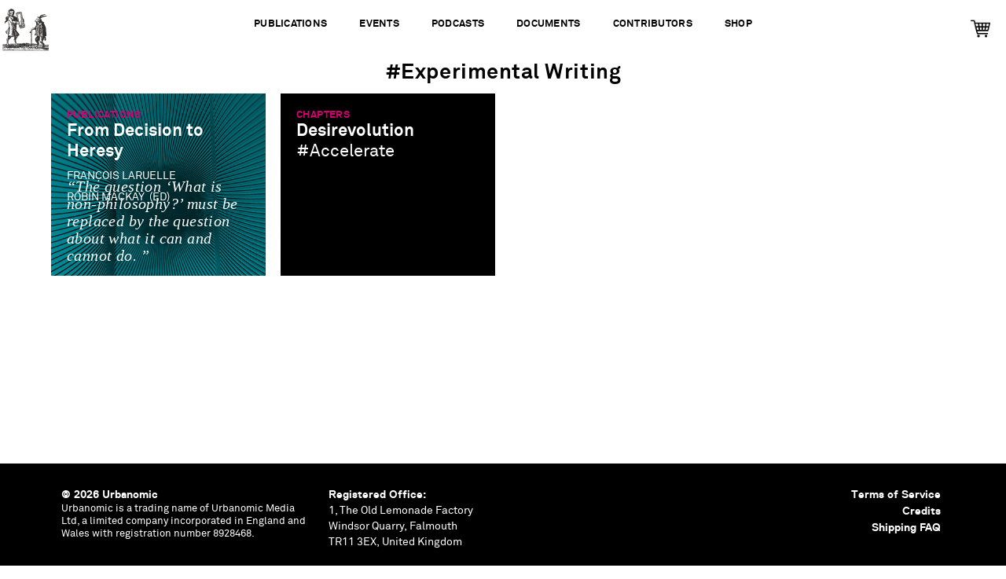

--- FILE ---
content_type: text/html; charset=UTF-8
request_url: https://www.urbanomic.com/tag/experimental-writing/
body_size: 8722
content:
<!doctype html>

<!--[if lt IE 7]><html lang="en-GB" class="no-js lt-ie9 lt-ie8 lt-ie7"><![endif]-->
<!--[if (IE 7)&!(IEMobile)]><html lang="en-GB" class="no-js lt-ie9 lt-ie8"><![endif]-->
<!--[if (IE 8)&!(IEMobile)]><html lang="en-GB" class="no-js lt-ie9"><![endif]-->
<!--[if gt IE 8]><!--> <html lang="en-GB" class="no-js"><!--<![endif]-->

	<head>
		<meta charset="utf-8">

				<meta http-equiv="X-UA-Compatible" content="IE=edge">

		<title>Urbanomic  experimental writing</title>

				<meta name="HandheldFriendly" content="True">
		<meta name="MobileOptimized" content="320">
		<meta name="viewport" content="width=device-width, initial-scale=1">

				<link rel="apple-touch-icon" href="https://www.urbanomic.com/wp-content/themes/Urbanomic/library/images/apple-touch-icon.png">
		<link rel="shortcut icon" href="https://www.urbanomic.com/wp-content/themes/Urbanomic/favicon.ico">
        <link rel="stylesheet" href="https://maxcdn.bootstrapcdn.com/font-awesome/4.4.0/css/font-awesome.min.css">
        <link rel="stylesheet" href="https://www.urbanomic.com/wp-content/themes/Urbanomic/library/css/slick-theme.css" type="text/css" media="screen" />
		<!--[if IE]>
			<link rel="shortcut icon" href="https://www.urbanomic.com/wp-content/themes/Urbanomic/favicon.ico">
		<![endif]-->
				<meta name="msapplication-TileColor" content="#f01d4f">
		<meta name="msapplication-TileImage" content="https://www.urbanomic.com/wp-content/themes/Urbanomic/library/images/win8-tile-icon.png">
    <script type='text/javascript' src="https://www.urbanomic.com/wp-content/themes/Urbanomic/library/js/responsive-nav.js" type="text/css" media="screen" /></script>
    <link rel="stylesheet" href="https://www.urbanomic.com/wp-content/themes/Urbanomic/library/css/responsive-nav.css" type="text/css" media="screen" />
    <meta name="theme-color" content="#121212">
		<link rel="pingback" href="https://www.urbanomic.com/xmlrpc.php">

				<meta name='robots' content='max-image-preview:large' />
<link rel='dns-prefetch' href='//fonts.googleapis.com' />
<link rel="alternate" type="application/rss+xml" title="Urbanomic &raquo; Feed" href="https://www.urbanomic.com/feed/" />
<link rel="alternate" type="application/rss+xml" title="Urbanomic &raquo; Comments Feed" href="https://www.urbanomic.com/comments/feed/" />
<link rel="alternate" type="application/rss+xml" title="Urbanomic &raquo; experimental writing Tag Feed" href="https://www.urbanomic.com/tag/experimental-writing/feed/" />
<style id='wp-img-auto-sizes-contain-inline-css' type='text/css'>
img:is([sizes=auto i],[sizes^="auto," i]){contain-intrinsic-size:3000px 1500px}
/*# sourceURL=wp-img-auto-sizes-contain-inline-css */
</style>

<style id='wp-emoji-styles-inline-css' type='text/css'>

	img.wp-smiley, img.emoji {
		display: inline !important;
		border: none !important;
		box-shadow: none !important;
		height: 1em !important;
		width: 1em !important;
		margin: 0 0.07em !important;
		vertical-align: -0.1em !important;
		background: none !important;
		padding: 0 !important;
	}
/*# sourceURL=wp-emoji-styles-inline-css */
</style>
<link rel='stylesheet' id='wp-block-library-css' href='https://www.urbanomic.com/wp-includes/css/dist/block-library/style.min.css' type='text/css' media='all' />
<link rel='stylesheet' id='wc-blocks-style-css' href='https://www.urbanomic.com/wp-content/plugins/woocommerce/assets/client/blocks/wc-blocks.css' type='text/css' media='all' />
<style id='global-styles-inline-css' type='text/css'>
:root{--wp--preset--aspect-ratio--square: 1;--wp--preset--aspect-ratio--4-3: 4/3;--wp--preset--aspect-ratio--3-4: 3/4;--wp--preset--aspect-ratio--3-2: 3/2;--wp--preset--aspect-ratio--2-3: 2/3;--wp--preset--aspect-ratio--16-9: 16/9;--wp--preset--aspect-ratio--9-16: 9/16;--wp--preset--color--black: #000000;--wp--preset--color--cyan-bluish-gray: #abb8c3;--wp--preset--color--white: #ffffff;--wp--preset--color--pale-pink: #f78da7;--wp--preset--color--vivid-red: #cf2e2e;--wp--preset--color--luminous-vivid-orange: #ff6900;--wp--preset--color--luminous-vivid-amber: #fcb900;--wp--preset--color--light-green-cyan: #7bdcb5;--wp--preset--color--vivid-green-cyan: #00d084;--wp--preset--color--pale-cyan-blue: #8ed1fc;--wp--preset--color--vivid-cyan-blue: #0693e3;--wp--preset--color--vivid-purple: #9b51e0;--wp--preset--gradient--vivid-cyan-blue-to-vivid-purple: linear-gradient(135deg,rgb(6,147,227) 0%,rgb(155,81,224) 100%);--wp--preset--gradient--light-green-cyan-to-vivid-green-cyan: linear-gradient(135deg,rgb(122,220,180) 0%,rgb(0,208,130) 100%);--wp--preset--gradient--luminous-vivid-amber-to-luminous-vivid-orange: linear-gradient(135deg,rgb(252,185,0) 0%,rgb(255,105,0) 100%);--wp--preset--gradient--luminous-vivid-orange-to-vivid-red: linear-gradient(135deg,rgb(255,105,0) 0%,rgb(207,46,46) 100%);--wp--preset--gradient--very-light-gray-to-cyan-bluish-gray: linear-gradient(135deg,rgb(238,238,238) 0%,rgb(169,184,195) 100%);--wp--preset--gradient--cool-to-warm-spectrum: linear-gradient(135deg,rgb(74,234,220) 0%,rgb(151,120,209) 20%,rgb(207,42,186) 40%,rgb(238,44,130) 60%,rgb(251,105,98) 80%,rgb(254,248,76) 100%);--wp--preset--gradient--blush-light-purple: linear-gradient(135deg,rgb(255,206,236) 0%,rgb(152,150,240) 100%);--wp--preset--gradient--blush-bordeaux: linear-gradient(135deg,rgb(254,205,165) 0%,rgb(254,45,45) 50%,rgb(107,0,62) 100%);--wp--preset--gradient--luminous-dusk: linear-gradient(135deg,rgb(255,203,112) 0%,rgb(199,81,192) 50%,rgb(65,88,208) 100%);--wp--preset--gradient--pale-ocean: linear-gradient(135deg,rgb(255,245,203) 0%,rgb(182,227,212) 50%,rgb(51,167,181) 100%);--wp--preset--gradient--electric-grass: linear-gradient(135deg,rgb(202,248,128) 0%,rgb(113,206,126) 100%);--wp--preset--gradient--midnight: linear-gradient(135deg,rgb(2,3,129) 0%,rgb(40,116,252) 100%);--wp--preset--font-size--small: 13px;--wp--preset--font-size--medium: 20px;--wp--preset--font-size--large: 36px;--wp--preset--font-size--x-large: 42px;--wp--preset--spacing--20: 0.44rem;--wp--preset--spacing--30: 0.67rem;--wp--preset--spacing--40: 1rem;--wp--preset--spacing--50: 1.5rem;--wp--preset--spacing--60: 2.25rem;--wp--preset--spacing--70: 3.38rem;--wp--preset--spacing--80: 5.06rem;--wp--preset--shadow--natural: 6px 6px 9px rgba(0, 0, 0, 0.2);--wp--preset--shadow--deep: 12px 12px 50px rgba(0, 0, 0, 0.4);--wp--preset--shadow--sharp: 6px 6px 0px rgba(0, 0, 0, 0.2);--wp--preset--shadow--outlined: 6px 6px 0px -3px rgb(255, 255, 255), 6px 6px rgb(0, 0, 0);--wp--preset--shadow--crisp: 6px 6px 0px rgb(0, 0, 0);}:where(.is-layout-flex){gap: 0.5em;}:where(.is-layout-grid){gap: 0.5em;}body .is-layout-flex{display: flex;}.is-layout-flex{flex-wrap: wrap;align-items: center;}.is-layout-flex > :is(*, div){margin: 0;}body .is-layout-grid{display: grid;}.is-layout-grid > :is(*, div){margin: 0;}:where(.wp-block-columns.is-layout-flex){gap: 2em;}:where(.wp-block-columns.is-layout-grid){gap: 2em;}:where(.wp-block-post-template.is-layout-flex){gap: 1.25em;}:where(.wp-block-post-template.is-layout-grid){gap: 1.25em;}.has-black-color{color: var(--wp--preset--color--black) !important;}.has-cyan-bluish-gray-color{color: var(--wp--preset--color--cyan-bluish-gray) !important;}.has-white-color{color: var(--wp--preset--color--white) !important;}.has-pale-pink-color{color: var(--wp--preset--color--pale-pink) !important;}.has-vivid-red-color{color: var(--wp--preset--color--vivid-red) !important;}.has-luminous-vivid-orange-color{color: var(--wp--preset--color--luminous-vivid-orange) !important;}.has-luminous-vivid-amber-color{color: var(--wp--preset--color--luminous-vivid-amber) !important;}.has-light-green-cyan-color{color: var(--wp--preset--color--light-green-cyan) !important;}.has-vivid-green-cyan-color{color: var(--wp--preset--color--vivid-green-cyan) !important;}.has-pale-cyan-blue-color{color: var(--wp--preset--color--pale-cyan-blue) !important;}.has-vivid-cyan-blue-color{color: var(--wp--preset--color--vivid-cyan-blue) !important;}.has-vivid-purple-color{color: var(--wp--preset--color--vivid-purple) !important;}.has-black-background-color{background-color: var(--wp--preset--color--black) !important;}.has-cyan-bluish-gray-background-color{background-color: var(--wp--preset--color--cyan-bluish-gray) !important;}.has-white-background-color{background-color: var(--wp--preset--color--white) !important;}.has-pale-pink-background-color{background-color: var(--wp--preset--color--pale-pink) !important;}.has-vivid-red-background-color{background-color: var(--wp--preset--color--vivid-red) !important;}.has-luminous-vivid-orange-background-color{background-color: var(--wp--preset--color--luminous-vivid-orange) !important;}.has-luminous-vivid-amber-background-color{background-color: var(--wp--preset--color--luminous-vivid-amber) !important;}.has-light-green-cyan-background-color{background-color: var(--wp--preset--color--light-green-cyan) !important;}.has-vivid-green-cyan-background-color{background-color: var(--wp--preset--color--vivid-green-cyan) !important;}.has-pale-cyan-blue-background-color{background-color: var(--wp--preset--color--pale-cyan-blue) !important;}.has-vivid-cyan-blue-background-color{background-color: var(--wp--preset--color--vivid-cyan-blue) !important;}.has-vivid-purple-background-color{background-color: var(--wp--preset--color--vivid-purple) !important;}.has-black-border-color{border-color: var(--wp--preset--color--black) !important;}.has-cyan-bluish-gray-border-color{border-color: var(--wp--preset--color--cyan-bluish-gray) !important;}.has-white-border-color{border-color: var(--wp--preset--color--white) !important;}.has-pale-pink-border-color{border-color: var(--wp--preset--color--pale-pink) !important;}.has-vivid-red-border-color{border-color: var(--wp--preset--color--vivid-red) !important;}.has-luminous-vivid-orange-border-color{border-color: var(--wp--preset--color--luminous-vivid-orange) !important;}.has-luminous-vivid-amber-border-color{border-color: var(--wp--preset--color--luminous-vivid-amber) !important;}.has-light-green-cyan-border-color{border-color: var(--wp--preset--color--light-green-cyan) !important;}.has-vivid-green-cyan-border-color{border-color: var(--wp--preset--color--vivid-green-cyan) !important;}.has-pale-cyan-blue-border-color{border-color: var(--wp--preset--color--pale-cyan-blue) !important;}.has-vivid-cyan-blue-border-color{border-color: var(--wp--preset--color--vivid-cyan-blue) !important;}.has-vivid-purple-border-color{border-color: var(--wp--preset--color--vivid-purple) !important;}.has-vivid-cyan-blue-to-vivid-purple-gradient-background{background: var(--wp--preset--gradient--vivid-cyan-blue-to-vivid-purple) !important;}.has-light-green-cyan-to-vivid-green-cyan-gradient-background{background: var(--wp--preset--gradient--light-green-cyan-to-vivid-green-cyan) !important;}.has-luminous-vivid-amber-to-luminous-vivid-orange-gradient-background{background: var(--wp--preset--gradient--luminous-vivid-amber-to-luminous-vivid-orange) !important;}.has-luminous-vivid-orange-to-vivid-red-gradient-background{background: var(--wp--preset--gradient--luminous-vivid-orange-to-vivid-red) !important;}.has-very-light-gray-to-cyan-bluish-gray-gradient-background{background: var(--wp--preset--gradient--very-light-gray-to-cyan-bluish-gray) !important;}.has-cool-to-warm-spectrum-gradient-background{background: var(--wp--preset--gradient--cool-to-warm-spectrum) !important;}.has-blush-light-purple-gradient-background{background: var(--wp--preset--gradient--blush-light-purple) !important;}.has-blush-bordeaux-gradient-background{background: var(--wp--preset--gradient--blush-bordeaux) !important;}.has-luminous-dusk-gradient-background{background: var(--wp--preset--gradient--luminous-dusk) !important;}.has-pale-ocean-gradient-background{background: var(--wp--preset--gradient--pale-ocean) !important;}.has-electric-grass-gradient-background{background: var(--wp--preset--gradient--electric-grass) !important;}.has-midnight-gradient-background{background: var(--wp--preset--gradient--midnight) !important;}.has-small-font-size{font-size: var(--wp--preset--font-size--small) !important;}.has-medium-font-size{font-size: var(--wp--preset--font-size--medium) !important;}.has-large-font-size{font-size: var(--wp--preset--font-size--large) !important;}.has-x-large-font-size{font-size: var(--wp--preset--font-size--x-large) !important;}
/*# sourceURL=global-styles-inline-css */
</style>

<style id='classic-theme-styles-inline-css' type='text/css'>
/*! This file is auto-generated */
.wp-block-button__link{color:#fff;background-color:#32373c;border-radius:9999px;box-shadow:none;text-decoration:none;padding:calc(.667em + 2px) calc(1.333em + 2px);font-size:1.125em}.wp-block-file__button{background:#32373c;color:#fff;text-decoration:none}
/*# sourceURL=/wp-includes/css/classic-themes.min.css */
</style>
<link rel='stylesheet' id='woocommerce-layout-css' href='https://www.urbanomic.com/wp-content/plugins/woocommerce/assets/css/woocommerce-layout.css' type='text/css' media='all' />
<link rel='stylesheet' id='woocommerce-smallscreen-css' href='https://www.urbanomic.com/wp-content/plugins/woocommerce/assets/css/woocommerce-smallscreen.css' type='text/css' media='only screen and (max-width: 768px)' />
<link rel='stylesheet' id='woocommerce-general-css' href='https://www.urbanomic.com/wp-content/plugins/woocommerce/assets/css/woocommerce.css' type='text/css' media='all' />
<style id='woocommerce-inline-inline-css' type='text/css'>
.woocommerce form .form-row .required { visibility: visible; }
/*# sourceURL=woocommerce-inline-inline-css */
</style>
<link rel='stylesheet' id='woocommerce-instagram-public-css' href='https://www.urbanomic.com/wp-content/plugins/woocommerce-instagram/assets/new/public.css' type='text/css' media='all' />
<link rel='stylesheet' id='googleFonts-css' href='https://fonts.googleapis.com/css?family=Lato%3A400%2C700%2C400italic%2C700italic' type='text/css' media='all' />
<link rel='stylesheet' id='bones-stylesheet-css' href='https://www.urbanomic.com/wp-content/themes/Urbanomic/library/css/style.css' type='text/css' media='all' />
<script type="text/javascript" src="https://www.urbanomic.com/wp-includes/js/jquery/jquery.min.js" id="jquery-core-js"></script>
<script type="text/javascript" src="https://www.urbanomic.com/wp-includes/js/jquery/jquery-migrate.min.js" id="jquery-migrate-js"></script>
<script type="text/javascript" src="https://www.urbanomic.com/wp-content/plugins/woocommerce/assets/js/jquery-blockui/jquery.blockUI.min.js" id="wc-jquery-blockui-js" defer="defer" data-wp-strategy="defer"></script>
<script type="text/javascript" id="wc-add-to-cart-js-extra">
/* <![CDATA[ */
var wc_add_to_cart_params = {"ajax_url":"/wp-admin/admin-ajax.php","wc_ajax_url":"/?wc-ajax=%%endpoint%%","i18n_view_cart":"View basket","cart_url":"https://www.urbanomic.com/basket/","is_cart":"","cart_redirect_after_add":"no"};
//# sourceURL=wc-add-to-cart-js-extra
/* ]]> */
</script>
<script type="text/javascript" src="https://www.urbanomic.com/wp-content/plugins/woocommerce/assets/js/frontend/add-to-cart.min.js" id="wc-add-to-cart-js" defer="defer" data-wp-strategy="defer"></script>
<script type="text/javascript" src="https://www.urbanomic.com/wp-content/plugins/woocommerce/assets/js/js-cookie/js.cookie.min.js" id="wc-js-cookie-js" defer="defer" data-wp-strategy="defer"></script>
<script type="text/javascript" id="woocommerce-js-extra">
/* <![CDATA[ */
var woocommerce_params = {"ajax_url":"/wp-admin/admin-ajax.php","wc_ajax_url":"/?wc-ajax=%%endpoint%%","i18n_password_show":"Show password","i18n_password_hide":"Hide password"};
//# sourceURL=woocommerce-js-extra
/* ]]> */
</script>
<script type="text/javascript" src="https://www.urbanomic.com/wp-content/plugins/woocommerce/assets/js/frontend/woocommerce.min.js" id="woocommerce-js" defer="defer" data-wp-strategy="defer"></script>
<script type="text/javascript" src="https://www.urbanomic.com/wp-content/themes/Urbanomic/library/js/libs/modernizr.custom.min.js" id="bones-modernizr-js"></script>
<link rel="https://api.w.org/" href="https://www.urbanomic.com/wp-json/" /><link rel="alternate" title="JSON" type="application/json" href="https://www.urbanomic.com/wp-json/wp/v2/tags/196" />	<noscript><style>.woocommerce-product-gallery{ opacity: 1 !important; }</style></noscript>
	<link rel="icon" href="https://www.urbanomic.com/wp-content/uploads/2024/02/cropped-favico-1-32x32.png" sizes="32x32" />
<link rel="icon" href="https://www.urbanomic.com/wp-content/uploads/2024/02/cropped-favico-1-192x192.png" sizes="192x192" />
<link rel="apple-touch-icon" href="https://www.urbanomic.com/wp-content/uploads/2024/02/cropped-favico-1-180x180.png" />
<meta name="msapplication-TileImage" content="https://www.urbanomic.com/wp-content/uploads/2024/02/cropped-favico-1-270x270.png" />
		
		
						
	</head>

	<body data-rsssl=1 class="archive tag tag-experimental-writing tag-196 wp-theme-Urbanomic theme-Urbanomic woocommerce-no-js" itemscope itemtype="http://schema.org/WebPage">

		<div id="container">
		
			<header class="header" id="top" role="banner" itemscope itemtype="http://schema.org/WPHeader">

				<div id="inner-header" class="cf">

										<a href="https://www.urbanomic.com " rel="nofollow" id="logo">Urbanomic<img src="https://www.urbanomic.com/wp-content/themes/Urbanomic/library/images/pub_logo_archive.svg" width="80"></a>

										

					<nav role="navigation" class="archive tag tag-experimental-writing tag-196 wp-theme-Urbanomic topnav navigation-wrapper theme-Urbanomic woocommerce-no-js" itemscope itemtype="http://schema.org/SiteNavigationElement">
						<ul id="menu-top-menu" class="nav top-nav cf"><li id="menu-item-1450" class="menu-item menu-item-type-book menu-item-object-custom-post-type menu-item-1450"><a href="https://www.urbanomic.com/book/">Publications</a></li>
<li id="menu-item-1448" class="menu-item menu-item-type-event menu-item-object-custom-post-type menu-item-1448"><a href="https://www.urbanomic.com/event/">Events</a></li>
<li id="menu-item-1937" class="menu-item menu-item-type-podcast menu-item-object-custom-post-type menu-item-1937"><a href="https://www.urbanomic.com/podcast/">Podcasts</a></li>
<li id="menu-item-1449" class="menu-item menu-item-type-document menu-item-object-custom-post-type menu-item-1449"><a href="https://www.urbanomic.com/document/">Documents</a></li>
<li id="menu-item-1696" class="menu-item menu-item-type-contributor menu-item-object-custom-post-type menu-item-1696"><a href="https://www.urbanomic.com/contributor/">Contributors</a></li>
<li id="menu-item-7225" class="menu-item menu-item-type-custom menu-item-object-custom menu-item-7225"><a href="https://www.urbanomic.com/shop/">Shop</a></li>
</ul>                   
                   </nav>
          <div class="shop_top_link">
          
          <ul id="menu-right-menu" class="menu"><li ></li>
<li ><a href="https://www.urbanomic.com/basket/"><img src="https://www.urbanomic.com/wp-content/uploads/2019/01/cartblack.png" width="25"></a></li></ul>
</div>
          
          <!--<ul id="menu-right-menu" class="menu"><li id="menu-item-4445" class="menu-item menu-item-type-post_type menu-item-object-page menu-item-4445"><a href="https://www.urbanomic.com/shop/">Urbanomic Shop</a></li>
</ul>-->

			</header>
			<div class="headerfixed">
<a href="https://www.urbanomic.com " rel="nofollow" id="logo">Urbanomic</a>
<div class="fixtype">Concept</div>
<div class="mag_scroll_title">Tag: <span>experimental writing</span>experimental writing</div>
<input type="checkbox" id="nav-toggle">
  <label id="nav-toggle-label" for="nav-toggle" class>
  <div id="hamburger">
    <span></span>
    <span></span>
    <span></span>
  </div>
  <div id="cross">
    <span></span>
    <span></span>
  </div>
</label>
  
<nav role="navigation" id="main">
    <div id="nav-container">
      <div id="nav-wrap" class="">
        <ul class="drawer-menu drawer-menu--right leftmenu">
          <li><a class="drawer-menu-item" href="https://www.urbanomic.com">Home</a></li>
          <li><a class="drawer-menu-item" href="https://www.urbanomic.com/About">About</a></li>
          <li><a class="drawer-menu-item" href="https://www.urbanomic.com/Contact">Contact / Distribution</a></li> 
          <li><a class="drawer-menu-item" href="https://www.urbanomic.com/shop">Shop</a></li> 

        </ul>
        <ul class="drawer-menu drawer-menu--right middlemenu">
          <li><a class="drawer-menu-item pub" href="https://www.urbanomic.com/book">Publications</a></li>
          <li><a class="drawer-menu-item ev" href="https://www.urbanomic.com/event">Events+Special Projects</a></li>
          <li><a class="drawer-menu-item pod" href="https://www.urbanomic.com/podcast">Podcasts</a></li></ul>
<ul class="drawer-menu drawer-menu--right middlemenu2">
         <li><a class="drawer-menu-item cont" href="https://www.urbanomic.com/contributor">Contributors</a></li>
         <li><a class="drawer-menu-item doc" href="https://www.urbanomic.com/document">Documents</a></li>
         <li><a class="drawer-menu-item po" href="https://www.urbanomic.com/news">News</a></li> 

        </ul>
     <ul class="drawer-menu drawer-menu--right rightmenu2">
<li>


<!--<h6>[[Sorry, our web store is closed at the moment. Urbanomic titles are available through <a href="https://mitpress.mit.edu">MIT Press</a>]]</h6><br>-->

<a href="/basket"><img src="https://www.urbanomic.com/wp-content/uploads/2019/01/cartblack.png" width="25"></a>
<!--?php wp_nav_menu(array(
                       'container' => false,                           // remove nav container
                       'container_class' => 'menu cf',                 // class of container (should you choose to use it)
                       'menu' => __( 'Shop', 'bonestheme' ),  // nav name
                       'theme_location' => 'main-nav',                 // where it's located in the theme
                       'before' => '',                                 // before the menu
                             'after' => '',                                  // after the menu
                             'link_before' => '',                            // before each link
                             'link_after' => '',                             // after each link
                             'depth' => 1,                                   // limit the depth of the nav
                       'fallback_cb' => ''                             // fallback function (if there is one)
            )); ?>-->
<!--            [ec_cartdisplay]-->


</li>  <div class="shop_top_link">
          
          <ul id="menu-right-menu" class="menu"><li ></li>
<li ><a href="https://www.urbanomic.com/basket/"><img src="https://www.urbanomic.com/wp-content/uploads/2019/01/cart.png" width="25"></a></li></ul>
</div>

                    <li class="menupop"><a class="drawer-menu-item" href="https://twitter.com/urbanomicdotcom" target="_blank"><i class="fa fa-twitter"></i></a></li>
                     <li class="menupop">
                    <a class="drawer-menu-item" href="https://www.instagram.com/urbanomicdotcom" target="_blank"><i class="fa fa-instagram"></i></a></li>
                    <li class="menupop">
                    <a class="drawer-menu-item" href="https://www.facebook.com/urbanomicdotcom" target="_blank"><i class="fa fa-facebook-official"></i></a></li>
     </ul>
     <ul class="drawer-menu drawer-menu--right rightmenu1">
      <li class="sea">Search<br/>
                    <form role="search" method="get" id="searchform" class="searchform" action="https://www.urbanomic.com/">
    <div>
        <label for="s" class="screen-reader-text">Search for:</label>
        <input type="search" id="s" name="s" value="" />

        <button type="submit" id="searchsubmit" >Search</button>
    </div>
</form>                            </li>
     </ul>
     <div class="clearer"></div>
   
      </nav>
      </div>
<div id="content">

							<h1>#experimental writing</h1>
														
							
							<div id='inner-content' class='wrap cf'>
							<main id='main' class='m-all cf gridcont' role='main' itemscope itemprop='mainContentOfPage' itemtype='http://schema.org/Blog'>

							

							
							
							

							

							
							
							

							

							
							
							

							

							
							
							

							

							
							
							

							

							
							
							

							

							
							
							

							

							
							
	<article id="" class="index_post portrait post-195 book type-book status-publish has-post-thumbnail hentry tag-experimental-writing tag-non-philosophy tag-non-standard-philosophy tag-transcendental" onclick="location.href='https://www.urbanomic.com/book/from-decision-to-heresy/'">

<div class='bgdivimage' style='background-image:linear-gradient(45deg, #00afc0, #036872), url(https://www.urbanomic.com/wp-content/uploads/2015/03/dtoh-banner.jpg); 
	background-size:cover; background-position:center center; background-repeat:no-repeat;background-blend-mode: multiply, luminosity;'></div>
<div class='doccode'><h6>Publications</h6></div>
<div class='fvc'>
<h4 class='fett'>From Decision to Heresy</h4>





	
				<h4 class="indexauthor">François Laruelle

</h4>
				
	
				<h4 class="indexauthor">Robin Mackay
				
					&nbsp;(ed)
					

</h4>
				

</h4>
				

</h4>
				

</h4>
				

</h4>
				

</h4>
				

</h4>
				

</h4>
				
	
	
 

	<!--Dec 2012-->
	
</div>
<div class="excerpt"><p class='serif'>&ldquo;The question ‘What is non-philosophy?’ must be replaced by the question about what it can and cannot do. &rdquo;</p>
</div>
	
</article>

							

							

	<article id="1503" class="index_post post-195 book type-book status-publish has-post-thumbnail hentry tag-experimental-writing tag-non-philosophy tag-non-standard-philosophy tag-transcendental" 
	onclick="location.href='https://www.urbanomic.com/chapter/accelerate-jean-francois-lyotard-desirevolution/'">
	<div class='bgdivimage' style='background-image:linear-gradient(45deg, #CCCCCC, #465f5a), url(); 
	background-size:cover; background-position:center center; background-repeat:no-repeat;background-blend-mode: multiply, luminosity;'></div>
	
<div class='doccode'><h6>Chapters</h6></div>
<div class='fvc'><h4 class='fett'><a href="https://www.urbanomic.com/chapter/accelerate-jean-francois-lyotard-desirevolution/">Desirevolution</a></h4>
<h4>#Accelerate</h4>

</div>

</article>

							



<!--publications-->



<!--events-->

<!--podcasts-->




<!--documents-->
</main>
</div>
</div>
			<div class="push"></div>
    </div>
      <footer class="footer" role="contentinfo" itemscope itemtype="http://schema.org/WPFooter">

        <div id="inner-footer" class="cf">
        <div class="foot_left">
        <span class="source-org copyright"><strong>&copy; 2026 Urbanomic</strong></span>
        <ul><li>Urbanomic is a trading name of Urbanomic Media Ltd, a limited company incorporated in England and Wales with registration number 8928468.</li></ul>
        </div>
        <div class="foot_left">
          <p><strong>Registered Office:</strong><br />
1, The Old Lemonade Factory<br />
Windsor Quarry, Falmouth<br />
TR11 3EX, United Kingdom</p>
        </div>
        <div class="foot_left">
          <strong><a href="https://www.urbanomic.com/terms-of-service">Terms of Service</a></strong><br/>
        <strong><a href="https://www.urbanomic.com/credits">Credits</a></strong><br />
        <strong><a href="https://www.urbanomic.com/shipping">Shipping FAQ</a></strong>
        </div>
        </div>
      </footer>

				<script type="speculationrules">
{"prefetch":[{"source":"document","where":{"and":[{"href_matches":"/*"},{"not":{"href_matches":["/wp-*.php","/wp-admin/*","/wp-content/uploads/*","/wp-content/*","/wp-content/plugins/*","/wp-content/themes/Urbanomic/*","/*\\?(.+)"]}},{"not":{"selector_matches":"a[rel~=\"nofollow\"]"}},{"not":{"selector_matches":".no-prefetch, .no-prefetch a"}}]},"eagerness":"conservative"}]}
</script>
	<script type='text/javascript'>
		(function () {
			var c = document.body.className;
			c = c.replace(/woocommerce-no-js/, 'woocommerce-js');
			document.body.className = c;
		})();
	</script>
	<script type="text/javascript" src="https://www.urbanomic.com/wp-content/plugins/woocommerce-table-rate-shipping/assets/js/frontend-checkout.min.js" id="woocommerce_shipping_table_rate_checkout-js"></script>
<script type="text/javascript" src="https://www.urbanomic.com/wp-content/plugins/woocommerce/assets/js/sourcebuster/sourcebuster.min.js" id="sourcebuster-js-js"></script>
<script type="text/javascript" id="wc-order-attribution-js-extra">
/* <![CDATA[ */
var wc_order_attribution = {"params":{"lifetime":1.0000000000000000818030539140313095458623138256371021270751953125e-5,"session":30,"base64":false,"ajaxurl":"https://www.urbanomic.com/wp-admin/admin-ajax.php","prefix":"wc_order_attribution_","allowTracking":true},"fields":{"source_type":"current.typ","referrer":"current_add.rf","utm_campaign":"current.cmp","utm_source":"current.src","utm_medium":"current.mdm","utm_content":"current.cnt","utm_id":"current.id","utm_term":"current.trm","utm_source_platform":"current.plt","utm_creative_format":"current.fmt","utm_marketing_tactic":"current.tct","session_entry":"current_add.ep","session_start_time":"current_add.fd","session_pages":"session.pgs","session_count":"udata.vst","user_agent":"udata.uag"}};
//# sourceURL=wc-order-attribution-js-extra
/* ]]> */
</script>
<script type="text/javascript" src="https://www.urbanomic.com/wp-content/plugins/woocommerce/assets/js/frontend/order-attribution.min.js" id="wc-order-attribution-js"></script>
<script type="text/javascript" src="https://www.urbanomic.com/wp-content/themes/Urbanomic/library/js/scripts.js" id="bones-js-js"></script>
<script id="wp-emoji-settings" type="application/json">
{"baseUrl":"https://s.w.org/images/core/emoji/17.0.2/72x72/","ext":".png","svgUrl":"https://s.w.org/images/core/emoji/17.0.2/svg/","svgExt":".svg","source":{"concatemoji":"https://www.urbanomic.com/wp-includes/js/wp-emoji-release.min.js"}}
</script>
<script type="module">
/* <![CDATA[ */
/*! This file is auto-generated */
const a=JSON.parse(document.getElementById("wp-emoji-settings").textContent),o=(window._wpemojiSettings=a,"wpEmojiSettingsSupports"),s=["flag","emoji"];function i(e){try{var t={supportTests:e,timestamp:(new Date).valueOf()};sessionStorage.setItem(o,JSON.stringify(t))}catch(e){}}function c(e,t,n){e.clearRect(0,0,e.canvas.width,e.canvas.height),e.fillText(t,0,0);t=new Uint32Array(e.getImageData(0,0,e.canvas.width,e.canvas.height).data);e.clearRect(0,0,e.canvas.width,e.canvas.height),e.fillText(n,0,0);const a=new Uint32Array(e.getImageData(0,0,e.canvas.width,e.canvas.height).data);return t.every((e,t)=>e===a[t])}function p(e,t){e.clearRect(0,0,e.canvas.width,e.canvas.height),e.fillText(t,0,0);var n=e.getImageData(16,16,1,1);for(let e=0;e<n.data.length;e++)if(0!==n.data[e])return!1;return!0}function u(e,t,n,a){switch(t){case"flag":return n(e,"\ud83c\udff3\ufe0f\u200d\u26a7\ufe0f","\ud83c\udff3\ufe0f\u200b\u26a7\ufe0f")?!1:!n(e,"\ud83c\udde8\ud83c\uddf6","\ud83c\udde8\u200b\ud83c\uddf6")&&!n(e,"\ud83c\udff4\udb40\udc67\udb40\udc62\udb40\udc65\udb40\udc6e\udb40\udc67\udb40\udc7f","\ud83c\udff4\u200b\udb40\udc67\u200b\udb40\udc62\u200b\udb40\udc65\u200b\udb40\udc6e\u200b\udb40\udc67\u200b\udb40\udc7f");case"emoji":return!a(e,"\ud83e\u1fac8")}return!1}function f(e,t,n,a){let r;const o=(r="undefined"!=typeof WorkerGlobalScope&&self instanceof WorkerGlobalScope?new OffscreenCanvas(300,150):document.createElement("canvas")).getContext("2d",{willReadFrequently:!0}),s=(o.textBaseline="top",o.font="600 32px Arial",{});return e.forEach(e=>{s[e]=t(o,e,n,a)}),s}function r(e){var t=document.createElement("script");t.src=e,t.defer=!0,document.head.appendChild(t)}a.supports={everything:!0,everythingExceptFlag:!0},new Promise(t=>{let n=function(){try{var e=JSON.parse(sessionStorage.getItem(o));if("object"==typeof e&&"number"==typeof e.timestamp&&(new Date).valueOf()<e.timestamp+604800&&"object"==typeof e.supportTests)return e.supportTests}catch(e){}return null}();if(!n){if("undefined"!=typeof Worker&&"undefined"!=typeof OffscreenCanvas&&"undefined"!=typeof URL&&URL.createObjectURL&&"undefined"!=typeof Blob)try{var e="postMessage("+f.toString()+"("+[JSON.stringify(s),u.toString(),c.toString(),p.toString()].join(",")+"));",a=new Blob([e],{type:"text/javascript"});const r=new Worker(URL.createObjectURL(a),{name:"wpTestEmojiSupports"});return void(r.onmessage=e=>{i(n=e.data),r.terminate(),t(n)})}catch(e){}i(n=f(s,u,c,p))}t(n)}).then(e=>{for(const n in e)a.supports[n]=e[n],a.supports.everything=a.supports.everything&&a.supports[n],"flag"!==n&&(a.supports.everythingExceptFlag=a.supports.everythingExceptFlag&&a.supports[n]);var t;a.supports.everythingExceptFlag=a.supports.everythingExceptFlag&&!a.supports.flag,a.supports.everything||((t=a.source||{}).concatemoji?r(t.concatemoji):t.wpemoji&&t.twemoji&&(r(t.twemoji),r(t.wpemoji)))});
//# sourceURL=https://www.urbanomic.com/wp-includes/js/wp-emoji-loader.min.js
/* ]]> */
</script>


<script src="https://cdnjs.cloudflare.com/ajax/libs/packery/1.4.3/packery.pkgd.js"></script>
<script type="text/javascript">
var $container = jQuery('.gridcont');
// init
$container.packery({
  itemSelector: '.index_post',
  gutter: 0
});
</script>


<script type="text/javascript" src="https://www.urbanomic.com/wp-content/themes/Urbanomic/library/js/slick.js"></script>

<script type="text/javascript">
jQuery('.responsive').slick({
  dots: false,
  infinite: true,
  speed: 300,
  slidesToShow: 4,
  slidesToScroll: 1,
  responsive: [
    {
      breakpoint: 1024,
      settings: {
        slidesToShow: 3,
        slidesToScroll: 3,
        infinite: true,
        dots: false
      }
    },
    {
      breakpoint: 600,
      settings: {
        slidesToShow: 2,
        slidesToScroll: 2
      }
    },
    {
      breakpoint: 480,
      settings: {
        slidesToShow: 1,
        slidesToScroll: 1
      }
    }
    // You can unslick at a given breakpoint now by adding:
    // settings: "unslick"
    // instead of a settings object
  ]
});
  </script>
  <script type="text/javascript">
jQuery('.responsive2').slick({
  dots: false,
  infinite: true,
  speed: 300,
  slidesToShow: 6,
  slidesToScroll: 1,
  responsive: [
    {
      breakpoint: 1024,
      settings: {
        slidesToShow: 6,
        slidesToScroll: 1,
        infinite: true,
        dots: false
      }
    },
    {
      breakpoint: 600,
      settings: {
        slidesToShow: 3,
        slidesToScroll: 1
      }
    },
    {
      breakpoint: 480,
      settings: {
        slidesToShow: 2,
        slidesToScroll: 1
      }
    }
    // You can unslick at a given breakpoint now by adding:
    // settings: "unslick"
    // instead of a settings object
  ]
});
  </script>
    <script type="text/javascript" src="https://www.urbanomic.com/wp-content/themes/Urbanomic/library/js/waypoints.js"></script>
   <script type='text/javascript'>
jQuery('body.home #inner-content').waypoint(function() {
  if (jQuery(".headerfixed").is(":hidden")) {
    jQuery(".headerfixed").slideDown(100);
    jQuery(".mag_scroll_title").slideDown(100);
    jQuery(".fixtype").slideDown(100);
    jQuery(".top_menu_right").slideDown(100);
    jQuery(".drawer-nav").slideDown(100);
  } else {
        jQuery(".headerfixed").slideUp(100);
        jQuery(".mag_scroll_title").slideUp(100);
        jQuery(".fixtype").slideUp(100);
        jQuery(".top_menu_right").slideUp(100);
        jQuery(".drawer-nav").slideUp(100);
    }
});
jQuery('body.search .gridcont').waypoint(function() {
  if (jQuery(".headerfixed").is(":hidden")) {
    jQuery(".headerfixed").slideDown(100);
    jQuery(".mag_scroll_title").slideDown(100);
    jQuery(".fixtype").slideDown(100);
    jQuery(".top_menu_right").slideDown(100);
    jQuery(".drawer-nav").slideDown(100);
  } else {
        jQuery(".headerfixed").slideUp(100);
        jQuery(".mag_scroll_title").slideUp(100);
        jQuery(".fixtype").slideUp(100);
        jQuery(".top_menu_right").slideUp(100);
        jQuery(".drawer-nav").slideUp(100);
    }
});
jQuery('body.tag .gridcont').waypoint(function() {
  if (jQuery(".headerfixed").is(":hidden")) {
    jQuery(".headerfixed").slideDown(100);
    jQuery(".mag_scroll_title").slideDown(100);
    jQuery(".fixtype").slideDown(100);
    jQuery(".top_menu_right").slideDown(100);
    jQuery(".drawer-nav").slideDown(100);
  } else {
        jQuery(".headerfixed").slideUp(100);
        jQuery(".mag_scroll_title").slideUp(100);
        jQuery(".fixtype").slideUp(100);
        jQuery(".top_menu_right").slideUp(100);
        jQuery(".drawer-nav").slideUp(100);
    }
});
jQuery('body.post-type-archive-podcast .wrap').waypoint(function() {
  if (jQuery(".headerfixed").is(":hidden")) {
    jQuery(".headerfixed").slideDown(100);
    jQuery(".mag_scroll_title").slideDown(100);
    jQuery(".fixtype").slideDown(100);
    jQuery(".top_menu_right").slideDown(100);
    jQuery(".drawer-nav").slideDown(100);
  } else {
        jQuery(".headerfixed").slideUp(100);
        jQuery(".mag_scroll_title").slideUp(100);
        jQuery(".fixtype").slideUp(100);
        jQuery(".top_menu_right").slideUp(100);
        jQuery(".drawer-nav").slideUp(100);
    }
});
jQuery('body.page h1.headline').waypoint(function() {
  if (jQuery(".headerfixed").is(":hidden")) {
    jQuery(".headerfixed").slideDown(100);
    jQuery(".mag_scroll_title").slideDown(100);
    jQuery(".fixtype").slideDown(100);
    jQuery(".top_menu_right").slideDown(100);
    jQuery(".drawer-nav").slideDown(100);
  } else {
        jQuery(".headerfixed").slideUp(100);
        jQuery(".mag_scroll_title").slideUp(100);
        jQuery(".fixtype").slideUp(100);
        jQuery(".top_menu_right").slideUp(100);
        jQuery(".drawer-nav").slideUp(100);
    }
});
jQuery('body.archive.date h1').waypoint(function() {
  if (jQuery(".headerfixed").is(":hidden")) {
    jQuery(".headerfixed").slideDown(100);
    jQuery(".mag_scroll_title").slideDown(100);
    jQuery(".fixtype").slideDown(100);
    jQuery(".top_menu_right").slideDown(100);
    jQuery(".drawer-nav").slideDown(100);
  } else {
        jQuery(".headerfixed").slideUp(100);
        jQuery(".mag_scroll_title").slideUp(100);
        jQuery(".fixtype").slideUp(100);
        jQuery(".top_menu_right").slideUp(100);
        jQuery(".drawer-nav").slideUp(100);
    }
});
jQuery('body.single-post .fvcnews h2').waypoint(function() {
  if (jQuery(".headerfixed").is(":hidden")) {
    jQuery(".headerfixed").slideDown(100);
    jQuery(".mag_scroll_title").slideDown(100);
    jQuery(".fixtype").slideDown(100);
    jQuery(".top_menu_right").slideDown(100);
    jQuery(".drawer-nav").slideDown(100);
  } else {
        jQuery(".headerfixed").slideUp(100);
        jQuery(".mag_scroll_title").slideUp(100);
        jQuery(".fixtype").slideUp(100);
        jQuery(".top_menu_right").slideUp(100);
        jQuery(".drawer-nav").slideUp(100);
    }
});
</script>
 <script>
  var nav = responsiveNav(".navigation-wrapper");
</script>

	</body>

</html> <!-- end of site. what a ride! -->


<!-- Page supported by LiteSpeed Cache 7.7 on 2026-01-26 18:30:56 -->

--- FILE ---
content_type: text/css
request_url: https://www.urbanomic.com/wp-content/themes/Urbanomic/library/css/slick-theme.css
body_size: 1120
content:
@charset 'UTF-8';
/* Slider */
.slick-loading .slick-list
{
    background: #fff url('./ajax-loader.gif') center center no-repeat;
}

/* Icons */

/* Arrows */
.slick-prev,
.slick-next
{
    font-size: 0;
    line-height: 0;
    position: absolute;
    top: 50%;
    display: block;
    width: 20px;
    height: 20px;
    margin-top: -10px;
    padding: 0;
    cursor: pointer;
    color: transparent;
    border: none;
    outline: none;
    background: transparent;
}
.slider-for .slick-prev,
.slider-for .slick-next {
width: 30px;
 height: 20px;
 z-index:2;
}
.slick-slide:hover {
    cursor:pointer;
    cursor:hand;
}
.slick-prev:hover,
.slick-prev:focus,
.slick-next:hover,
.slick-next:focus
{
    color: transparent;
    outline: none;
    background: transparent;
}
.slick-prev:hover:before,
.slick-prev:focus:before,
.slick-next:hover:before,
.slick-next:focus:before
{
    opacity: 1;
}
.slick-prev.slick-disabled:before,
.slick-next.slick-disabled:before
{
    opacity: .25;
}

.slick-prev:before,
.slick-next:before
{
    font-family: FontAwesome;
    font-size: 20px;
    line-height: 1;
    opacity: .75;
    text-shadow: 2px 2px 2px rgba(255, 255, 255, 1);
    color: #000;
    -webkit-font-smoothing: antialiased;
    -moz-osx-font-smoothing: grayscale;
}
.slider-for .slick-prev:before,
.slider-for .slick-next:before {
    opacity: .75;
    color: #000;
    width:30px;
    height:20px;
     display: block;
}
.slider-for .slick-prev:before {
  font-size: 35px;  
}
.slider-for .slick-next:before
{
font-size: 35px;
}
.slider-for .slick-prev
{
    left: 10px;
}
.slider-for .slick-next
{
    right: 10px;
}
.slick-prev
{
    left: -25px;
}
[dir='rtl'] .slick-prev
{
    right: -25px;
    left: auto;
}
.slick-prev:before
{
    content: '\f104';
}
[dir='rtl'] .slick-prev:before
{
    content: '\f104';
}

.slick-next
{
    right: -25px;
}
[dir='rtl'] .slick-next
{
    right: auto;
    left: -25px;
}
.slick-next:before
{
    content: '\f105';
}
[dir='rtl'] .slick-next:before
{
    content: '\f105';
}

/* Dots */
.slick-dots
{
    position: absolute;
    bottom: -45px;

    display: block;

    width: 100%;
    padding: 0;

    list-style: none;

    text-align: center;
}
.slick-dots li
{
    position: relative;

    display: inline-block;

    width: 20px;
    height: 20px;
    margin: 0 5px;
    padding: 0;

    cursor: pointer;
}
.slick-dots li button
{
    font-size: 0;
    line-height: 0;

    display: block;

    width: 20px;
    height: 20px;
    padding: 5px;

    cursor: pointer;

    color: transparent;
    border: 0;
    outline: none;
    background: transparent;
}
.slick-dots li button:hover,
.slick-dots li button:focus
{
    outline: none;
}
.slick-dots li button:hover:before,
.slick-dots li button:focus:before
{
    opacity: 1;
}
.slick-slide .hentry {
    position:relative;
    height:230px;
    border-left: solid transparent 10px;
    border-right: solid transparent 10px;
  -webkit-box-sizing: border-box;
     -moz-box-sizing: border-box;
          box-sizing: border-box;
}
.slick-dots li button:before
{
    font-family: 'slick';
    font-size: 35px;
    line-height: 30px;

    position: absolute;
    top: 0;
    left: 0;

    width: 20px;
    height: 20px;

    content: '•';
    text-align: center;

    opacity: .25;
    color: black;

    -webkit-font-smoothing: antialiased;
    -moz-osx-font-smoothing: grayscale;
}
.slick-dots li.slick-active button:before
{
    opacity: .75;
    color: black;
}
.slick-slide:focus {
outline:none;
}

.slick-slider { position: relative; display: block; box-sizing: border-box; -moz-box-sizing: border-box; -webkit-touch-callout: none; -webkit-user-select: none; 
-khtml-user-select: none; -moz-user-select: none; -ms-user-select: none; user-select: none; -ms-touch-action: none; touch-action: none; 
-webkit-tap-highlight-color: transparent; margin:10px 0 15px; border-top: solid 3px #000; border-bottom: solid 3px #000; padding:15px 0;}
.responsive2.slick-slider { position: relative; display: block; box-sizing: border-box; -moz-box-sizing: border-box; -webkit-touch-callout: none; -webkit-user-select: none; 
-khtml-user-select: none; -moz-user-select: none; -ms-user-select: none; user-select: none; -ms-touch-action: none; touch-action: none; 
-webkit-tap-highlight-color: transparent; margin:10px 0 15px; border-top: none; border-bottom: none; padding:0;}
.pub_img_hold .slick-slider { position: relative; display: block; box-sizing: border-box; -moz-box-sizing: border-box; -webkit-touch-callout: none; -webkit-user-select: none; 
-khtml-user-select: none; -moz-user-select: none; -ms-user-select: none; user-select: none; -ms-touch-action: none; touch-action: none; 
-webkit-tap-highlight-color: transparent; margin:0px 0 25px; border-top: none; border-bottom: none; padding:0;}
.slick-list { position: relative; overflow: hidden; display: block; margin: 0; padding: 0; }
.slick-slide h3 {
    margin: 0 0 2px;
    line-height: 1.3;
}
.slick-slide h3 a {
    color:#000;
}
.slick-slide {
    position: relative;
}
.panelbottom {
    position: absolute;
    line-height: 1;
    font-family: 'AkkuratRegular';
    font-size: 0.8em;
    bottom:17px;
    text-transform: uppercase;
    left:20px;
    margin-top:20px;
}



--- FILE ---
content_type: text/css
request_url: https://www.urbanomic.com/wp-content/plugins/woocommerce-instagram/assets/new/public.css
body_size: 2131
content:
/* Feed */
.woocommerce-instagram-feed {
    margin: 20px 0;
}

.woocommerce-instagram-feed-media-container {
    display: grid;
    gap: 20px;
    width: 100%;
}

/* Feed media items */
.woocommerce-instagram-feed-media-item {
    cursor: pointer;
    transition: transform 0.2s ease;
}

.woocommerce-instagram-feed-media-item:hover {
    transform: scale(1.02);
}

/* Feed masonry layout */
.woocommerce-instagram-feed-layout-masonry .woocommerce-instagram-feed-media-container {
    position: relative;
    width: 100%;
    max-width: 100%;
    display: flex;
    flex-wrap: nowrap;
    gap: 20px;
    opacity: 0;
    transition: opacity 0.3s ease;
}

.woocommerce-instagram-feed-layout-masonry .woocommerce-instagram-feed-media-container.masonry-loaded {
    opacity: 1;
}

.woocommerce-instagram-feed-layout-masonry .woocommerce-instagram-feed-media-item {
    aspect-ratio: unset;
    height: auto;
    background: none;
    box-shadow: none;
    border-radius: 0;
    overflow: visible;
    width: 100%;
    margin-bottom: 20px;
}

/* Feed masonry columns */
.woocommerce-instagram-masonry-column {
    box-sizing: border-box;
    flex: 1;
    min-width: 0;
}

.woocommerce-instagram-feed-layout-masonry .woocommerce-instagram-feed-image {
    width: 100%;
    height: auto;
    object-fit: cover;
    display: block;
    border-radius: 8px;
    box-shadow: 0 2px 4px rgba(0, 0, 0, 0.1);
}

.woocommerce-instagram-feed-media-item {
    aspect-ratio: 1;
    border-radius: 8px;
    box-shadow: 0 2px 4px rgba(0, 0, 0, 0.1);
    overflow: hidden;
    background: #f8f8f8;
}

.woocommerce-instagram-feed-image {
    width: 100%;
    height: 100%;
    object-fit: cover;
    display: block;
}

.woocommerce-instagram-feed-image[data-src] {
    background-color: #f0f0f0;
    min-height: 200px;
    opacity: 0;
    transition: opacity 0.3s ease;
}

.woocommerce-instagram-feed-image[src] {
    opacity: 1;
}

.woocommerce-instagram-feed-caption {
    display: none;
}

/* Feed grid layout */
.woocommerce-instagram-feed-layout-grid-1 .woocommerce-instagram-feed-media-container {
    grid-template-columns: 1fr;
}

.woocommerce-instagram-feed-layout-grid-2 .woocommerce-instagram-feed-media-container {
    grid-template-columns: repeat(2, 1fr);
}

.woocommerce-instagram-feed-layout-grid-3 .woocommerce-instagram-feed-media-container {
    grid-template-columns: repeat(3, 1fr);
}

.woocommerce-instagram-feed-layout-grid-4 .woocommerce-instagram-feed-media-container {
    grid-template-columns: repeat(4, 1fr);
}

.woocommerce-instagram-feed-layout-grid-5 .woocommerce-instagram-feed-media-container {
    grid-template-columns: repeat(5, 1fr);
}

.woocommerce-instagram-feed-layout-grid-6 .woocommerce-instagram-feed-media-container {
    grid-template-columns: repeat(6, 1fr);
}

/* Feed carousel layout */
.woocommerce-instagram-feed-layout-carousel .woocommerce-instagram-feed-media-container {
    position: relative;
    overflow: hidden;
    display: flex;
    align-items: center;
    width: 100%;
    max-width: 100%;
    /* Hide by default to prevent flicker during setup */
    visibility: hidden;
}

/* Immediately hide captions on carousel layout */
.woocommerce-instagram-feed-layout-carousel .woocommerce-instagram-feed-caption,
.woocommerce-instagram-feed-no-captions .woocommerce-instagram-feed-caption {
    display: none !important;
    opacity: 0 !important;
    visibility: hidden !important;
    height: 0 !important;
    overflow: hidden !important;
    position: absolute !important;
    left: -9999px !important;
    top: -9999px !important;
}

.woocommerce-instagram-feed-layout-carousel .woocommerce-instagram-feed-media-container.woocommerce-instagram-feed-carousel-container {
    /* Show when carousel is ready */
    visibility: visible;
}

.woocommerce-instagram-feed-carousel-wrapper {
    width: 100%;
    overflow: hidden;
    position: relative;
    display: flex;
    max-width: 100%;
    height: 100%;
    max-height: 400px; /* Limit carousel height */
}

.woocommerce-instagram-feed-carousel-track {
    display: flex;
    transition: transform 0.3s ease;
    width: 100%;
    align-items: stretch;
    flex-wrap: nowrap;
    min-width: 100%;
    /* Make it touch-friendly */
    touch-action: pan-y;
    cursor: grab;
}

.woocommerce-instagram-feed-carousel-track:active {
    cursor: grabbing;
}

.woocommerce-instagram-feed-carousel-slide {
    display: flex;
    width: 100%;
    flex: 0 0 100%;
    gap: 20px;
}

.woocommerce-instagram-feed-carousel-item {
    flex: 1;
    position: relative;
    overflow: hidden;
    box-sizing: border-box;
    max-height: 300px; /* Limit individual carousel item height */
}

.woocommerce-instagram-feed-layout-carousel .woocommerce-instagram-feed-media-item {
    max-height: 300px; /* Limit media item height in carousel */
    aspect-ratio: 1; /* Keep square aspect ratio but with height limit */
}

/* Hide captions on carousel items - they should only appear in modal */
.woocommerce-instagram-feed-layout-carousel .woocommerce-instagram-feed-caption,
.woocommerce-instagram-feed-layout-carousel .woocommerce-instagram-feed-media-item .woocommerce-instagram-feed-caption,
.woocommerce-instagram-feed-layout-carousel .woocommerce-instagram-feed-carousel-item .woocommerce-instagram-feed-caption,
.woocommerce-instagram-feed-layout-carousel .woocommerce-instagram-feed-carousel-slide .woocommerce-instagram-feed-caption {
    display: none !important;
    opacity: 0 !important;
    visibility: hidden !important;
    height: 0 !important;
    overflow: hidden !important;
    position: absolute !important;
    left: -9999px !important;
    top: -9999px !important;
    width: 0 !important;
    margin: 0 !important;
    padding: 0 !important;
    border: none !important;
    font-size: 0 !important;
    line-height: 0 !important;
}


/* Carousel navigation arrows */
.woocommerce-instagram-feed-carousel-prev,
.woocommerce-instagram-feed-carousel-next {
    position: absolute;
    top: 50%;
    transform: translateY(-50%);
    background: rgba(255, 255, 255, 0.7);
    color: black;
    border: none;
    width: 40px;
    height: 40px;
    border-radius: 50%;
    cursor: pointer;
    display: flex;
    align-items: center;
    justify-content: center;
    font-size: 18px;
    font-weight: bold;
    z-index: 10;
    transition: all 0.3s ease;
    user-select: none;
    outline: none;
}

.woocommerce-instagram-feed-carousel-prev:hover,
.woocommerce-instagram-feed-carousel-next:hover {
    background: rgba(255, 255, 255, 0.9);
    transform: translateY(-50%) scale(1.1);
}

.woocommerce-instagram-feed-carousel-prev {
    left: 10px;
}

.woocommerce-instagram-feed-carousel-next {
    right: 10px;
}

.woocommerce-instagram-feed-carousel-prev.disabled,
.woocommerce-instagram-feed-carousel-next.disabled {
    opacity: 0.3;
    cursor: not-allowed;
    background: rgba(0, 0, 0, 0.3);
}

.woocommerce-instagram-feed-carousel-prev.disabled:hover,
.woocommerce-instagram-feed-carousel-next.disabled:hover {
    transform: translateY(-50%);
    background: rgba(0, 0, 0, 0.3);
}

/* Carousel responsive behavior */
.woocommerce-instagram-feed-layout-carousel .woocommerce-instagram-feed-carousel-item {
    width: calc(100% / var(--carousel-columns, 3));
}

.woocommerce-instagram-feed-layout-carousel.woocommerce-instagram-feed-layout-grid-1 .woocommerce-instagram-feed-carousel-item {
    width: 100%;
}

.woocommerce-instagram-feed-layout-carousel.woocommerce-instagram-feed-layout-grid-2 .woocommerce-instagram-feed-carousel-item {
    width: calc(50% - 10px);
}

.woocommerce-instagram-feed-layout-carousel.woocommerce-instagram-feed-layout-grid-3 .woocommerce-instagram-feed-carousel-item {
    width: calc(33.333% - 13.333px);
}

.woocommerce-instagram-feed-layout-carousel.woocommerce-instagram-feed-layout-grid-4 .woocommerce-instagram-feed-carousel-item {
    width: calc(25% - 15px);
}

.woocommerce-instagram-feed-layout-carousel.woocommerce-instagram-feed-layout-grid-5 .woocommerce-instagram-feed-carousel-item {
    width: calc(20% - 16px);
}

.woocommerce-instagram-feed-layout-carousel.woocommerce-instagram-feed-layout-grid-6 .woocommerce-instagram-feed-carousel-item {
    width: calc(16.666% - 16.666px);
}

/* Modal */
.woocommerce-instagram-modal {
    display: none;
    position: fixed;
    z-index: 100000;
    left: 0;
    top: 0;
    width: 100%;
    height: 100%;
    background-color: rgba(0, 0, 0, 0.9);
}

.woocommerce-instagram-modal-content {
    position: absolute;
    top: 50%;
    left: 50%;
    transform: translate(-50%, -50%);
    max-width: 95vw;
    max-height: 90vh;
    background: white;
    border-radius: 8px;
    overflow: hidden;
    box-shadow: 0 10px 30px rgba(0, 0, 0, 0.3);
    display: flex;
    flex-direction: row-reverse;
}

.woocommerce-instagram-modal-image {
    max-height: 90vh;
    max-width: 70vh;
    object-fit: contain;
    display: block;
}

.woocommerce-instagram-modal-caption {
    width: 250px;
    min-width: 200px;
    padding: 20px;
    background: white;
    line-height: 1.5;
    color: #333;
    overflow-y: auto;
}

/* Feed modal controls */
.woocommerce-instagram-modal-close,
.woocommerce-instagram-modal-prev,
.woocommerce-instagram-modal-next {
    position: fixed;
    color: white;
    font-weight: bold;
    cursor: pointer;
    z-index: 100001;
    transition: transform 0.2s ease;
    user-select: none;
    outline: none;
    line-height: 1;
    font-size: 32px;
    width: 32px;
    height: 32px;
    text-align: center;
}

.woocommerce-instagram-modal-close {
    top: 15px;
    right: 15px;
}

.woocommerce-instagram-modal-close:hover {
    transform: scale(1.2);
}

.woocommerce-instagram-modal-prev,
.woocommerce-instagram-modal-next {
    top: 50%;
    transform: translateY(-50%);
}

.woocommerce-instagram-modal-prev:hover,
.woocommerce-instagram-modal-next:hover {
    transform: translateY(-50%) scale(1.2);
}

.woocommerce-instagram-modal-prev {
    left: 25px;
}

.woocommerce-instagram-modal-next {
    right: 25px;
}

.woocommerce-instagram-modal-prev:hover,
.woocommerce-instagram-modal-next:hover {
    transform: translateY(-50%) scale(1.2);
}

.woocommerce-instagram-modal-prev:disabled,
.woocommerce-instagram-modal-next:disabled {
    opacity: 0.3;
    cursor: not-allowed;
}

/* Responsive */
@media (max-width: 768px) {
    /* Grid layout responsive - all layouts become 3 columns on mobile */
    .woocommerce-instagram-feed-layout-grid-4 .woocommerce-instagram-feed-media-container,
    .woocommerce-instagram-feed-layout-grid-5 .woocommerce-instagram-feed-media-container,
    .woocommerce-instagram-feed-layout-grid-6 .woocommerce-instagram-feed-media-container {
        grid-template-columns: repeat(3, 1fr);
    }

    .woocommerce-instagram-feed-layout-grid-3 .woocommerce-instagram-feed-media-container {
        grid-template-columns: repeat(3, 1fr);
    }

    .woocommerce-instagram-feed-layout-grid-2 .woocommerce-instagram-feed-media-container {
        grid-template-columns: repeat(2, 1fr);
    }

    .woocommerce-instagram-feed-layout-grid-1 .woocommerce-instagram-feed-media-container {
        grid-template-columns: repeat(1, 1fr);
    }

    .woocommerce-instagram-feed-media-container {
        gap: 12px;
    }

    /* Masonry responsive - all layouts become 3 columns on mobile */
    .woocommerce-instagram-feed-layout-masonry .woocommerce-instagram-feed-media-container {
        gap: 12px;
    }

    .woocommerce-instagram-feed-layout-masonry .woocommerce-instagram-feed-media-item {
        margin-bottom: 12px;
    }

    /* Carousel responsive - all layouts become 3 columns on mobile */
    .woocommerce-instagram-feed-layout-carousel .woocommerce-instagram-feed-carousel-item {
        width: 33.333% !important;
    }

    .woocommerce-instagram-feed-carousel-prev,
    .woocommerce-instagram-feed-carousel-next {
        width: 35px;
        height: 35px;
        font-size: 16px;
    }

    .woocommerce-instagram-feed-carousel-prev {
        left: 5px;
    }

    .woocommerce-instagram-feed-carousel-next {
        right: 5px;
    }

    .woocommerce-instagram-modal-content {
        flex-direction: column;
        max-width: 95%;
        max-height: 95%;
    }

    .woocommerce-instagram-modal-image {
        max-height: 60vh;
        width: 100%;
    }

    .woocommerce-instagram-modal-caption {
        width: 100%;
        max-height: 30vh;
    }

    .woocommerce-instagram-modal-close {
        top: 10px;
        right: 10px;
        font-size: 20px;
    }

    .woocommerce-instagram-modal-prev,
    .woocommerce-instagram-modal-next {
        font-size: 20px;
    }

    .woocommerce-instagram-modal-prev {
        left: 15px;
    }

    .woocommerce-instagram-modal-next {
        right: 15px;
    }
}

@media (max-width: 480px) {
    /* Mobile responsive - all layouts become 1 column on very small screens */
    .woocommerce-instagram-feed-media-container {
        grid-template-columns: 1fr !important;
        gap: 10px;
    }

    /* Masonry mobile */
    .woocommerce-instagram-feed-layout-masonry .woocommerce-instagram-feed-media-container {
        gap: 10px;
    }

    .woocommerce-instagram-feed-layout-masonry .woocommerce-instagram-feed-media-item {
        margin-bottom: 10px;
    }

    /* Carousel mobile - all layouts become 1 column on very small screens */
    .woocommerce-instagram-feed-layout-carousel .woocommerce-instagram-feed-carousel-item {
        width: 100% !important;
    }

    .woocommerce-instagram-feed-carousel-prev,
    .woocommerce-instagram-feed-carousel-next {
        width: 30px;
        height: 30px;
        font-size: 14px;
    }

    .woocommerce-instagram-feed-carousel-prev {
        left: 2px;
    }

    .woocommerce-instagram-feed-carousel-next {
        right: 2px;
    }
}